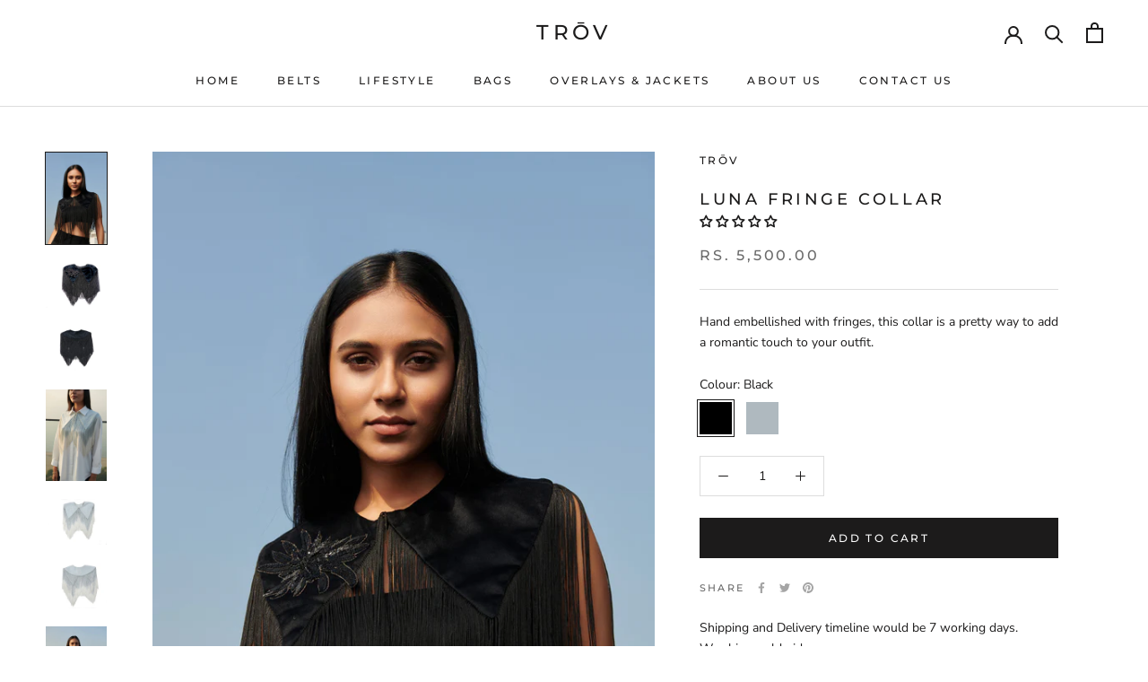

--- FILE ---
content_type: text/javascript
request_url: https://shoptrov.com/cdn/shop/t/5/assets/custom.js?v=183944157590872491501636436544
body_size: -762
content:
//# sourceMappingURL=/cdn/shop/t/5/assets/custom.js.map?v=183944157590872491501636436544
